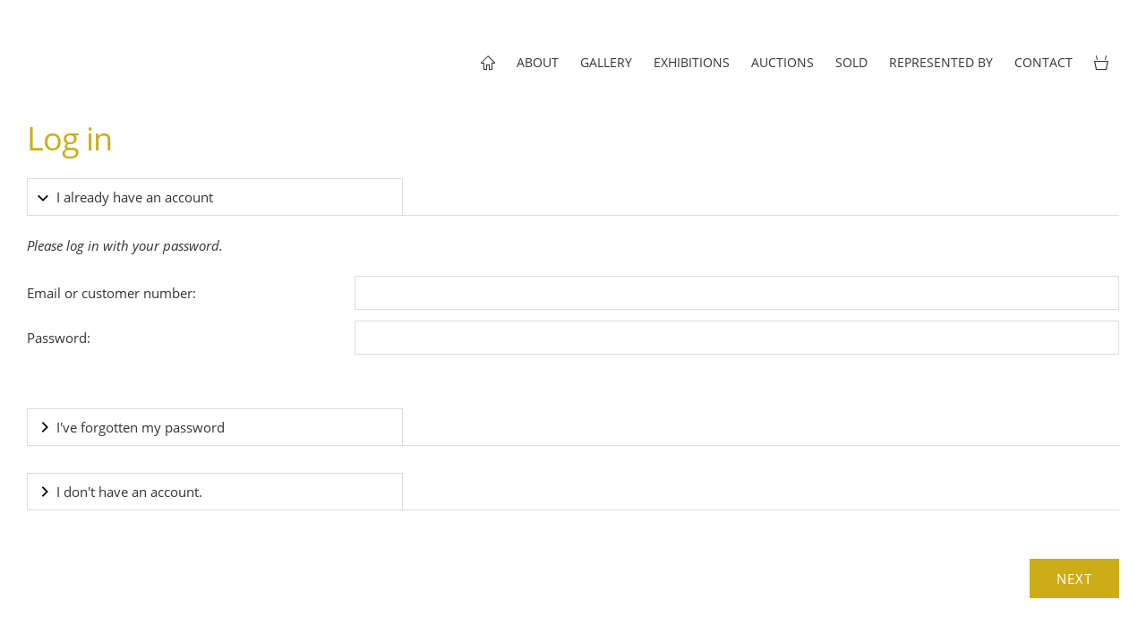

--- FILE ---
content_type: text/html; charset=ISO-8859-1
request_url: https://www.rogerkoenig.com/s2dlogin.php?r=65346238666338383266666133313866323462336532313464643964313635623d6469733f7068702e72657375643273
body_size: 4790
content:
<!DOCTYPE html>
<html lang="de">

<head>
<title>Log in</title>
<meta charset="ISO-8859-1" />
<meta http-equiv="X-UA-Compatible" content="IE=edge" />
<meta name="viewport" content="width=device-width, initial-scale=1.0">
<meta name="author" content="" />
<meta name="description" content="" />
<meta name="keywords" lang="de" content="" />
<meta name="generator" content="SIQUANDO Shop 10 (#4728-5598)" />
<link rel="stylesheet" type="text/css" href="./assets/sf.css" />
<link rel="stylesheet" type="text/css" href="./assets/sd.css" />
<link rel="stylesheet" type="text/css" href="./assets/sc.css" />
<link rel="stylesheet" type="text/css" href="./assets/sshp.css" />
<link rel="canonical" href="https://www.rogerkoenig.com/shipping.php" />
<!-- $Id: shop_header.ccml 21 2014-06-01 13:09:34Z volker $ -->
<script type="text/javascript">
///<![CDATA[
var SERVICESCRIPT = './s2dservice.php';
///]]>
</script>
<script src="./assets/s2dput.js" type="text/javascript"></script>


<script src="./assets/jquery.js"></script>
<script src="./assets/navigation.js"></script> 
<script src="./assets/common.js"></script>
</head>

<body class="sqrpicprotect">

<div class="sqrtopspacer"></div>

<nav class="sqrnav">

<div style="height:20px"></div><a href="#" class="sqrnavshow">Navigation öffnen</a>
<a href="#" class="sqrnavhide">Navigation schließen</a>
	
<ul>
	
<li class="sqrnavhome"><a href="https://www.rogerkoenig.com/index.php"><span>Home page</span></a></li>

<li><a href="https://www.rogerkoenig.com/work-1/index.php"><span>ABOUT</span></a>
</li>
<li><a href="https://www.rogerkoenig.com/work/index.php"><span>GALLERY</span></a>
</li>
<li><a href="https://www.rogerkoenig.com/new/index.php"><span>EXHIBITIONS</span></a>
</li>
<li><a href="https://www.rogerkoenig.com/germany/index.php"><span>Auctions</span></a>
</li>
<li><a href="https://www.rogerkoenig.com/referenzen-verkauft-/index.php"><span>SOLD</span></a>
</li>
<li><a href="https://www.rogerkoenig.com/bitcoin/index.php"><span>Represented by</span></a>
</li>
<li><a href="https://www.rogerkoenig.com/contakt/index.php"><span>CONTACT</span></a>
</li>
<li class="sqrnavshop"><a id="sqrcartindicator" href="https://www.rogerkoenig.com/s2dbskt.php"><span>Shoppping</span></a>
<div>
<ul>
<li><a href="https://www.rogerkoenig.com/s2dbskt.php"><span>Show basket (<!-- $Id: basket_quantity.ccml 220 2016-06-24 12:10:28Z  $ --><span id="basketquantity">0<script type="text/javascript">
if (0) { 
	$('#sqrcartindicator').addClass('sqrcartfull');
} else {
	$('#sqrcartindicator').removeClass('sqrcartfull');
}
</script></span> Article)</span></a></li>
<li><a href="https://www.rogerkoenig.com/s2duser.php?sid=bdfd99b602ebfbb5cce98f1ff2103aa6"
><span>My account</span></a></li><li><a href="https://www.rogerkoenig.com/s2dlogin.php?sid=bdfd99b602ebfbb5cce98f1ff2103aa6&amp;r=7068702e726464616432732f2e&ec"
><span>To checkout</span></a></li>
</ul>
</div>
</li>
</ul>
</nav>

<article class="sqrcontent">
<div id="content">
<div class="sqrpara">
<h1>Log in</h1>
</div>

<!--$Id: _header.tpl 404 2016-08-17 10:52:14Z  $-->

<div class="sqrpara">

	
	
	
	
	
	
	
	
	
	
	
	

</div><!--$Id: login.tpl 619 2020-04-17 13:55:57Z volker $-->


<form action="https://www.rogerkoenig.com/s2dlogin.php" method="post" id="loginform">
 
<div class="sqracc loginmode" id="login">
	<div class="sqracchead">
		<div>I already have an account</div>
	</div>

	<div class="sqracccontainer" style="transition: opacity 1s ease 0s; opacity: 1;">
		<div class="sqrpara">
			<div class="sqrform">
				<div>
					<p>Please log in with your password.</p>
				</div>
				
				
				
				<div>
					<label class="sqrforml" for="login_email">Email or customer number:</label>
					<input id="login_email" maxlength="50" class="sqrformr " type="text" name="login_email" value="" />
				</div>
				
				<div>
					<label class="sqrforml" for="login_password">Password:</label>
					<input id="login_password" class="sqrformr " type="password" name="login_password" value="" />	
				</div>
			</div>
		</div>
	</div>
</div>

<div class="sqracc loginmode" id="password">
	<div class="sqracchead">
    	<div>I've forgotten my password</div>
    </div>

	<div class="sqracccontainer" style="transition: opacity 1s ease 0s; opacity: 1;">
		<div class="sqrpara">
			<div class="sqrform">
				<div>
					<p>Enter your email address so that we can send you a new password</p>
				</div>
				
				
				<div>
					<label for="sendpassword_email" class="sqrforml">Email:</label>
					<input id="sendpassword_email" maxlength="50" class="sqrformr " type="email" name="sendpassword_email" value="" />
				</div>
			</div>
		</div>
	</div>
</div>

<div class="sqracc loginmode" id="new">
	<div class="sqracchead">
    	<div>I don't have an account.</div>
    </div>

	<div class="sqracccontainer" style="transition: opacity 1s ease 0s; opacity: 1;">
		<div class="sqrpara">
			<div class="sqrform">
				<div>
					<h3>My personal data</h3>
				</div>
			
				<div>
					<p>Create an account now and save time entering your details the next time you shop.</p>
				</div>
				
							
				<div>
					<label for="salutation" class="sqrforml">Title</label>
					<select id="salutation" class="sqrformr" name="salutation">
						<option  value="Mr">Mr</option>
						<option  value="Mrs">Mrs</option>
						<option  value="Company">Company</option>
					</select>
				</div>
				
				<div>
					<label for="firstname" class="sqrforml">First name, Second name:&nbsp;*</label>
					<div class="sqrformr sqrformsplite">
						<input id="firstname" maxlength="30" class="sqrformr " type="text" name="firstname" value="" />
						<input id="lastname" maxlength="30" class="sqrformr " type="text" name="lastname" value="" />
					</div> 
				</div>
				
				<div>
					<label for="company" class="sqrforml">Company:&nbsp;</label>
					<input id="company" maxlength="50" class="sqrformr " type="text" name="company" value="" /> 
				</div>
				
				<div>
					<label for="street" class="sqrforml">Street, Street number:&nbsp;*</label>
					<div class="sqrformr sqrformsplitl">
						<input id="street" maxlength="30" class="sqrformr " type="text" name="street" value="" />
						<input maxlength="10" class="sqrformr " type="text" name="streetnumber" value="" />
					</div>
				</div>

				<div>
					<label for="city" class="sqrforml">Postcode, Town:&nbsp;*</label>
					<div class="sqrformr sqrformsplitr">
						<input id="city" maxlength="10" class="sqrformr " type="text" name="zip" value="" />
						<input maxlength="30" class="sqrformr " type="text" name="city" value="" />
					</div>
				</div>
				
				<div>
					<label for="country" class="sqrforml">Country:&nbsp;*</label>
					<select id="country" class="sqrformr" name="country">
						<option  data-code3="ALB" value="AL,ALB,008:Albania">Albania</option>
						<option  data-code3="DZA" value="DZ,DZA,012:Algeria">Algeria</option>
						<option  data-code3="ARG" value="AR,ARG,032:Argentina">Argentina</option>
						<option  data-code3="AUS" value="AU,AUS,036:Australia">Australia</option>
						<option  data-code3="AUT" value="AT,AUT,040:Austria">Austria</option>
						<option  data-code3="BEL" value="BE,BEL,056:Belgium">Belgium</option>
						<option  data-code3="BIH" value="BA,BIH,070:Bosnia and Herzegovina">Bosnia and Herzegovina</option>
						<option  data-code3="BRA" value="BR,BRA,076:Brazil">Brazil</option>
						<option  data-code3="BGR" value="BG,BGR,100:Bulgaria">Bulgaria</option>
						<option  data-code3="CAN" value="CA,CAN,124:Canada">Canada</option>
						<option  data-code3="CHL" value="CL,CHL,152:Chile">Chile</option>
						<option  data-code3="CHN" value="CN,CHN,156:China">China</option>
						<option  data-code3="HRV" value="HR,HRV,191:Croatia">Croatia</option>
						<option  data-code3="CZE" value="CZ,CZE,203:Czech Republic">Czech Republic</option>
						<option  data-code3="DNK" value="DK,DNK,208:Denmark">Denmark</option>
						<option  data-code3="FIN" value="FI,FIN,246:Finland">Finland</option>
						<option  data-code3="FRA" value="FR,FRA,250:France">France</option>
						<option  data-code3="DEU" value="DE,DEU,276:Germany">Germany</option>
						<option  data-code3="GRC" value="GR,GRC,300:Greece">Greece</option>
						<option  data-code3="HKG" value="HK,HKG,344:Hong Kong">Hong Kong</option>
						<option  data-code3="HUN" value="HU,HUN,348:Hungary">Hungary</option>
						<option  data-code3="IND" value="IN,IND,356:India">India</option>
						<option  data-code3="IRL" value="IE,IRL,372:Ireland">Ireland</option>
						<option  data-code3="ISR" value="IL,ISR,376:Israel">Israel</option>
						<option  data-code3="ITA" value="IT,ITA,380:Italy">Italy</option>
						<option  data-code3="JPN" value="JP,JPN,392:Japan">Japan</option>
						<option  data-code3="JOR" value="JO,JOR,400:Jordan">Jordan</option>
						<option  data-code3="KWT" value="KW,KWT,414:Kuwait">Kuwait</option>
						<option  data-code3="LVA" value="LV,LVA,428:Latvia">Latvia</option>
						<option  data-code3="LIE" value="LI,LIE,438:Liechtenstein">Liechtenstein</option>
						<option  data-code3="LTU" value="LT,LTU,440:Lithuania">Lithuania</option>
						<option  data-code3="LUX" value="LU,LUX,442:Luxembourg">Luxembourg</option>
						<option  data-code3="MKD" value="MK,MKD,807:Macedonia, the Former Yugoslav Republic of">Macedonia, the Former Yugoslav Republic of</option>
						<option  data-code3="MDG" value="MG,MDG,450:Madagascar">Madagascar</option>
						<option  data-code3="MLT" value="MT,MLT,470:Malta">Malta</option>
						<option  data-code3="MEX" value="MX,MEX,484:Mexico">Mexico</option>
						<option  data-code3="MDA" value="MD,MDA,498:Moldova, Republic of">Moldova, Republic of</option>
						<option  data-code3="MCO" value="MC,MCO,492:Monaco">Monaco</option>
						<option  data-code3="NLD" value="NL,NLD,528:Netherlands">Netherlands</option>
						<option  data-code3="NZL" value="NZ,NZL,554:New Zealand">New Zealand</option>
						<option  data-code3="NOR" value="NO,NOR,578:Norway">Norway</option>
						<option  data-code3="OMN" value="OM,OMN,512:Oman">Oman</option>
						<option  data-code3="PER" value="PE,PER,604:Peru">Peru</option>
						<option  data-code3="PHL" value="PH,PHL,608:Philippines">Philippines</option>
						<option  data-code3="POL" value="PL,POL,616:Poland">Poland</option>
						<option  data-code3="PRT" value="PT,PRT,620:Portugal">Portugal</option>
						<option  data-code3="PRI" value="PR,PRI,630:Puerto Rico">Puerto Rico</option>
						<option  data-code3="QAT" value="QA,QAT,634:Qatar">Qatar</option>
						<option  data-code3="ROM" value="RO,ROM,642:Romania">Romania</option>
						<option  data-code3="RUS" value="RU,RUS,643:Russian Federation">Russian Federation</option>
						<option  data-code3="SMR" value="SM,SMR,674:San Marino">San Marino</option>
						<option  data-code3="SAU" value="SA,SAU,682:Saudi Arabia">Saudi Arabia</option>
						<option  data-code3="SGP" value="SG,SGP,702:Singapore">Singapore</option>
						<option  data-code3="SVK" value="SK,SVK,703:Slovakia">Slovakia</option>
						<option  data-code3="SVN" value="SI,SVN,705:Slovenia">Slovenia</option>
						<option  data-code3="ZAF" value="ZA,ZAF,710:South Africa">South Africa</option>
						<option  data-code3="ESP" value="ES,ESP,724:Spain">Spain</option>
						<option  data-code3="SWE" value="SE,SWE,752:Sweden">Sweden</option>
						<option  data-code3="CHE" value="CH,CHE,756:Switzerland">Switzerland</option>
						<option  data-code3="TWN" value="TW,TWN,158:Taiwan, Province of China">Taiwan, Province of China</option>
						<option  data-code3="THA" value="TH,THA,764:Thailand">Thailand</option>
						<option  data-code3="TUR" value="TR,TUR,792:Turkey">Turkey</option>
						<option  data-code3="UKR" value="UA,UKR,804:Ukraine">Ukraine</option>
						<option  data-code3="ARE" value="AE,ARE,784:United Arab Emirates">United Arab Emirates</option>
						<option  data-code3="GBR" value="GB,GBR,826:United Kingdom">United Kingdom</option>
						<option  data-code3="USA" value="US,USA,840:United States">United States</option>
						<option  data-code3="VEN" value="VE,VEN,862:Venezuela">Venezuela</option>
						<option  data-code3="VNM" value="VN,VNM,704:Viet Nam">Viet Nam</option>
					</select>
				</div>
				
				<!-- 
				<div style="display: none;" id="state_container">
					<label for="state" class="sqrforml">State:&nbsp;*</label>
					<select id="state" disabled class="sqrformr" name="custom5" data-selected="">
						<option value="AL">Alabama</option>
						<option value="AK">Alaska</option>
						<option value="AZ">Arizona</option>
						<option value="AR">Arkansas</option>
						<option value="CA">California</option>
						<option value="CO">Colorado</option>
						<option value="CT">Connecticut</option>
						<option value="DE">Delaware</option>
						<option value="DC">District Of Columbia</option>
						<option value="FL">Florida</option>
						<option value="GA">Georgia</option>
						<option value="HI">Hawaii</option>
						<option value="ID">Idaho</option>
						<option value="IL">Illinois</option>
						<option value="IN">Indiana</option>
						<option value="IA">Iowa</option>
						<option value="KS">Kansas</option>
						<option value="KY">Kentucky</option>
						<option value="LA">Louisiana</option>
						<option value="ME">Maine</option>
						<option value="MD">Maryland</option>
						<option value="MA">Massachusetts</option>
						<option value="MI">Michigan</option>
						<option value="MN">Minnesota</option>
						<option value="MS">Mississippi</option>
						<option value="MO">Missouri</option>
						<option value="MT">Montana</option>
						<option value="NE">Nebraska</option>
						<option value="NV">Nevada</option>
						<option value="NH">New Hampshire</option>
						<option value="NJ">New Jersey</option>
						<option value="NM">New Mexico</option>
						<option value="NY">New York</option>
						<option value="NC">North Carolina</option>
						<option value="ND">North Dakota</option>
						<option value="OH">Ohio</option>
						<option value="OK">Oklahoma</option>
						<option value="OR">Oregon</option>
						<option value="PA">Pennsylvania</option>
						<option value="RI">Rhode Island</option>
						<option value="SC">South Carolina</option>
						<option value="SD">South Dakota</option>
						<option value="TN">Tennessee</option>
						<option value="TX">Texas</option>
						<option value="UT">Utah</option>
						<option value="VT">Vermont</option>
						<option value="VA">Virginia</option>
						<option value="WA">Washington</option>
						<option value="WV">West Virginia</option>
						<option value="WI">Wisconsin</option>
						<option value="WY">Wyoming</option>
					</select>	
				</div>
				
				<script>
					$('#country').change(function() {
						if ($('#country option:selected').attr('data-code3') == 'USA') {
							$('#state_container').show();
							$('#state').prop('disabled', false);
							if ($('#state').attr('data-selected')) {
								$('#state').val($('#state').attr('data-selected'));
							}
						} else {
							$('#state_container').hide();
							$('#state').prop('disabled', true);
						}
					}).trigger('change');
				</script> 
				-->
			
				<div>
					<label for="phone" class="sqrforml">Telephone:&nbsp;</label>
					<input id="phone" maxlength="30" class="sqrformr " type="text" name="phone" value="" /> 
				</div>

				<div>
					<label for="cellphone" class="sqrforml">Mobile:&nbsp;</label>
					<input id="cellphone" maxlength="30" class="sqrformr " type="text" name="cellphone" value="" /> 
				</div>

				<div>
					<label for="fax" class="sqrforml">Fax:&nbsp;</label>
					<input id="fax" maxlength="30" class="sqrformr " type="text" name="fax" value="" /> 
				</div>


	


		
			
				
			
				<div>
					<label for="email" class="sqrforml">Email:&nbsp;*</label>
					<input id="email" maxlength="50" class="sqrformr " type="email" name="email" value="" /> 
				</div>
		
				<div>
					<label for="emailrepeat" class="sqrforml">Repeat Email:&nbsp;*</label>
					<input id="emailrepeat" maxlength="50" class="sqrformr " type="email" name="emailrepeat" value="" /> 
				</div>
		
				<div>
					<label for="password" class="sqrforml">Password:&nbsp;*</label>
					<input id="password" class="sqrformr " type="password" name="password" value="" /> 
				</div>

				<div>
					<label for="password_confirm" class="sqrforml">Repeat password:&nbsp;*</label>
					<input id="password_confirm" class="sqrformr " type="password" name="password_confirm" value="" /> 
				</div>
		
				<div>
					<p class="sqrformr">* denotes required fields that have to be filled out.</p>
				</div>
		
				
			</div>
		</div>
	</div>
</div>

			
<div class="sqrpara">
	<div class="sqrform">
		<input type="submit" value="Next" />
	</div>
</div>

<input type="hidden" name="r" value="65346238666338383266666133313866323462336532313464643964313635623d6469733f7068702e72657375643273" />
<input id="mode" type="hidden" name="mode" value="" />
</form>

<script type="text/javascript">
//<![CDATA[
$('.loginmode').removeClass('sqraccopen').click(function() {
	$('.loginmode:not(#' + $(this).attr('id') + ')').removeClass('sqraccopen');
});
$('#login').addClass('sqraccopen');
$('#loginform').submit(function(event) {
	$('#mode').val($('.loginmode.sqraccopen').attr('id'));
});
//]]>
</script></div>		
</article>

<footer>
<div class="sqrcommonlinks">
<a href="https://www.rogerkoenig.com/impressum.php">Impressum</a>
<a href="https://www.rogerkoenig.com/agb.php">AGB</a>
<a href="https://www.rogerkoenig.com/consumer.php">Widerrufsrecht</a>
<a href="https://www.rogerkoenig.com/security.php">Datenschutz</a>
<a href="https://www.rogerkoenig.com/shipping.php">Versand/ Zahlung</a>
</div>
</footer>

</body>

</html>


--- FILE ---
content_type: text/css
request_url: https://www.rogerkoenig.com/assets/sd.css
body_size: 1738
content:
.sqrcontent {
    margin: 0;
    padding: 10px 0;
    background-color: #ffffff;
}

body {
    background-color: #ffffff;
    margin: 0;
    padding: 0;
}

footer {
    margin: 0;
    padding: 30px 0 15px 0;
}

.sqrcommonlinks,
.sqrfootertext {
    padding: 0 30px 15px 30px;
    box-sizing: border-box;
    font-size: 14px;
}

.sqrfootertext {
    color: #333333;
}

.sqrcommonlinks a {
    text-decoration: none;
    color: #333333;
    padding: 0 15px 15px 0;
    transition: color 0.3s;
    text-transform: uppercase;
}

.sqrcommonlinks a:hover {
    color: #ccad18;
}

.sqrnav {
    display: block;
    margin: 0;
    padding: 0;
    background-color: #ffffff;
    z-index: 1000;
    -webkit-user-select: none;
    user-select: none;
    line-height: 21px;
    width: 100%;
    box-sizing: border-box;
}

.sqrnav a {
    display: block;
    margin: 0;
    color: #333333;
    text-decoration: none;
    -webkit-tap-highlight-color: transparent;
}

.sqrnav > ul li {
    display: block;
    margin: 0;
    padding: 0;
    position: relative;
}

.sqrnav .sqrnavsearch form {
    box-sizing: border-box;
    display: block;
    margin: 0;
    padding: 15px 30px;
    width: 100%;
}

.sqrnav .sqrnavsearch input {
    box-sizing: border-box;
    display: block;
    width: 100%;
    border: 0;
    padding: 8px 12px 8px 33px;
    margin: 0;
    color: #333333;
    outline: none;
    border: none;
    -webkit-appearance: none;
    border-radius: 0;
    background: #fbfbfb url(search.svg) 8px 50% no-repeat;
}

#searchajax {
    background-color: #fbfbfb;
    padding-top: 15px;
    display: none;
}

#searchajax > a {
    padding: 10px 10px 10px 33px;
    text-transform: none;
}

#searchajax a.activelink {
    background-color: rgba(0, 0, 0, 0.1) !important;
}

@media screen and (max-width: 767px) {
    .sqrlogo {
        max-width: 75%;
        height: auto;
        display: block;
        margin: 0 auto;
    }

    .sqrnav a {
        font-size: 14px;
        padding: 10px 30px;
    }

    .sqrnav > ul > li > a,
    .sqrnav > a {
        text-transform: uppercase;
    }

    .sqrnav a.sqrnavshow {
        background: url(menu.svg) right center no-repeat;
    }

    .sqrnav a.sqrnavhide {
        background: url(closenav.svg) right center no-repeat;
    }

    .sqrnav li.sqrnavmore > a {
        background: url(plus.svg) right center no-repeat;
    }

    .sqrnav li.sqrnavopen > a {
        background-image: url(minus.svg);
    }

    .sqrnav .sqrnavshow {
        display: block;
    }

    .sqrnav .sqrnavhide {
        display: none;
    }

    .sqrnavopen > a.sqrnavshow {
        display: none;
    }

    .sqrnavopen > a.sqrnavhide {
        display: block;
    }

    .sqrnav li.sqrnavopen > div {
        display: block;
    }

    .sqrnav ul {
        display: block;
        margin: 0 auto;
        padding: 0;
        list-style: none;
    }

    .sqrnav > ul {
        display: none;
        padding-bottom: 30px;
    }

    .sqrnav > ul > li > div {
        display: none;
        background-color: #fbfbfb;
    }

    .sqrnav > ul > li > div > ul {
        margin: 0 auto;
        list-style: none;
        padding: 15px 30px;
    }

    .sqrnav > ul > li > div > ul > li {
        display: block;
        width: 50%;
        float: left;
        margin: 0;
        padding: 0 15px 0 0;
        box-sizing: border-box;
    }

    .sqrnav > ul > li > div > ul:after {
        visibility: hidden;
        display: block;
        font-size: 0;
        content: " ";
        clear: both;
        height: 0;
    }

    .sqrnav > ul > li > div > ul > li:nth-child(2n+1) {
        clear: both;
    }

    .sqrnav > ul > li > div > ul > li > a {
        padding: 10px 0;
        text-transform: uppercase;
    }

    .sqrnav > ul > li > div > ul > li > ul {
        display: block;
        margin: 0;
        padding: 0;
        list-style: none;
    }

    .sqrnav > ul > li > div > ul > li > ul > li {
        display: block;
        margin: 0;
        padding: 0;
    }

    .sqrnav > ul > li > div > ul > li > ul > li > a {
        font-size: 14px;
        padding: 10px 0;
    }

    .sqrnavopen > ul {
        display: block;
    }
}

@media screen and (min-width: 768px) {

    .sqrtopspacer {
        height: 100px;
    }

    .sqrnav {
        padding: 0 30px;
        position: fixed;
        top: 0;
        left: 0;
    }

    .sqrnav .sqrlogo {
        height: 40px;
        width: auto;
        display: block;
        float: left;
        margin-top: 29px;
        transition: margin-top 0.2s;
    }

    .sqrfixedmenu .sqrnav .sqrlogo {
        margin-top: 6px;
    }

    .sqrnav > .sqrnavshow,
    .sqrnav > .sqrnavhide {
        display: none;
    }

    .sqrnav > ul {
        box-sizing: border-box;
        display: block;
        margin: 0 auto;
        padding: 0;
        list-style: none;
        float: right;
    }

    .sqrnav > ul:after,
    .sqrnav:after {
        visibility: hidden;
        display: block;
        font-size: 0;
        content: " ";
        clear: both;
        height: 0;
    }

    .sqrnav > ul > li {
        float: left;
        padding: 0 12px;
    }

    .sqrnav > ul > li > a {
        text-transform: uppercase;
        font-size: 14px;
        line-height: 92px;
        height: 92px;
        transition: line-height 0.2s, height 0.2s, border-bottom-color 0.5s;
        border-bottom: 4px solid transparent;
        border-top: 4px solid transparent;
    }

    .sqrfixedmenu .sqrnav > ul > li > a {
        line-height: 46px;
        height: 46px;
    }

    .sqrnav > ul > li > div {
        position: fixed;
        display: block;
        left: -9999px;
        z-index: 1000;
        width: 100%;
        box-sizing: border-box;
        background-color: #fbfbfb;
        opacity: 0;
        transition: opacity 0.2s;
    }

    .sqrnav > ul > li > div > ul {
        margin: 0 auto;
        list-style: none;
        max-width: 1400px;
        transform: translate3d(0, -30px, 0);
        transition: transform 0.2s;
        padding: 0 30px 15px 30px;
        box-sizing: border-box;
    }

    .sqrnav > ul > li > div > ul:after {
        visibility: hidden;
        display: block;
        font-size: 0;
        content: " ";
        clear: both;
        height: 0;
    }

    .sqrnav > ul > li.sqrnavshop > div > ul > li {
        width: 50%;
    }

    .sqrnav > ul > li.sqrnavshop > div > ul > li:nth-child(2n+1) {
        clear: both;
    }


    .sqrnav > ul > li > div > ul > li {
        display: block;
        width: 25%;
        float: left;
        margin: 0;
        padding: 15px 15px 0 0;
        box-sizing: border-box;
    }

    .sqrnav > ul > li > div > ul > li:nth-child(4n+1) {
        clear: both;
    }

    .sqrnav > ul > li > div > ul > li > a {
        padding: 12px 0;
        text-transform: uppercase;
        font-size: 16px;
    }

    .sqrnav > ul > li > div > ul > li > ul {
        display: block;
        margin: 0;
        padding: 0;
        list-style: none;
    }

    .sqrnav > ul > li > div > ul > li > ul > li {
        display: block;
        margin: 0;
        padding: 0;
    }

    .sqrnav > ul > li > div > ul > li > ul > li > a {
        font-size: 14px;
        padding: 6px 0;
    }

    .sqrnav > ul > li > div > ul > li > a:hover,
    .sqrnav > ul > li > div > ul > li > ul > li > a:hover {
        color: #ccad18;
    }

    .sqrnav > ul > li > a:hover,
    .sqrnav > ul > li.sqrnavopen > a {
        border-bottom-color: #ccad18;
    }

    .sqrnav > ul > li.sqrnavopen > div {
        left: 0;
        opacity: 1;
    }

    .sqrnav > ul > li.sqrnavopen > div > ul {
        transform: translate3d(0, 0, 0);
    }

    .sqrnav > ul > li.sqrnavhome > a > span,
    .sqrnav > ul > li.sqrnavsearch > a > span,
    .sqrnav > ul > li.sqrnavshop > a > span {
        display: none;
    }

    .sqrnav > ul > li.sqrnavhome > a {
        background: transparent url(home.svg) no-repeat center center;
        width: 16px;
    }

    .sqrnav > ul > li.sqrnavsearch > a {
        background: transparent url(search.svg) no-repeat center center;
        width: 16px;
    }

    .sqrnav > ul > li.sqrnavshop > a {
        background: transparent url(shop.svg) no-repeat center center;
        width: 16px;
    }

    .sqrnav > ul > li.sqrnavshop > a.sqrcartfull {
        background: url(shopfull.svg) no-repeat center center;
    }

    .sqrnav > ul > li.sqrnavopen.sqrnavshop > ul, .sqrnav > ul > li.sqrnavopen.sqrnavsearch > ul {
        left: auto;
        right: 0;
        opacity: 1;
    }

    .sqrnav a {
        transition: background-color 0.2s;
    }

}

#sqrheader {
    position: relative;
    overflow: hidden;
    padding: 0 0;
    background-color: #ffffff;
    margin: 0 30px 30px 30px;
}

#sqrheader #headercontainer img, #sqrheader #headercontainer video {
    width: 100%;
    display: block;
    border: 0;
    position: absolute;
    height: 100%;
}

#sqrheader #headercontainer img.headersliderpri {
    z-index: 1;
    transition: none;
    -webkit-transition: none;
    opacity: 1;
}

#sqrheader #headercontainer img.headerslidersec {
    z-index: 2;
    transition: none;
    opacity: 0;
}

#sqrheader #headercontainer img.headerslidersecout {
    transition: opacity 0.5s;
    opacity: 1;
}

#headercontainer {
    position: absolute;
}

#headersliderbullets {
    box-sizing: border-box;
    padding: 20px;
    position: absolute;
    bottom: 0;
    right: 0;
    z-index: 3;
}

#headersliderbullets:after {
    visibility: hidden;
    display: block;
    font-size: 0;
    content: " ";
    clear: both;
    height: 0;
}

#headersliderbullets a {
    width: 24px;
    height: 24px;
    background: url(bullet.svg) no-repeat left top;
    float: left;
}

#headersliderbullets a.active {
    background-position: left bottom;
}

--- FILE ---
content_type: image/svg+xml
request_url: https://www.rogerkoenig.com/assets/accclosed.svg
body_size: 549
content:
<?xml version="1.0" encoding="utf-8"?>
<!DOCTYPE svg PUBLIC "-//W3C//DTD SVG 1.1//EN" "http://www.w3.org/Graphics/SVG/1.1/DTD/svg11.dtd">
<svg xmlns="http://www.w3.org/2000/svg" xmlns:xlink="http://www.w3.org/1999/xlink" version="1.1" baseProfile="full" width="30" height="18" viewBox="0 0 30.00 18.00" enable-background="new 0 0 30.00 18.00" xml:space="preserve">
	<path fill="" d="M 5.71115,13.5931L 10.2852,9.01907L 5.71115,4.44502L 7.01802,3.13814L 11.5921,7.7122L 12.8989,9.01907L 11.5921,10.3259L 7.01802,14.9L 5.71115,13.5931 Z "/>
</svg>